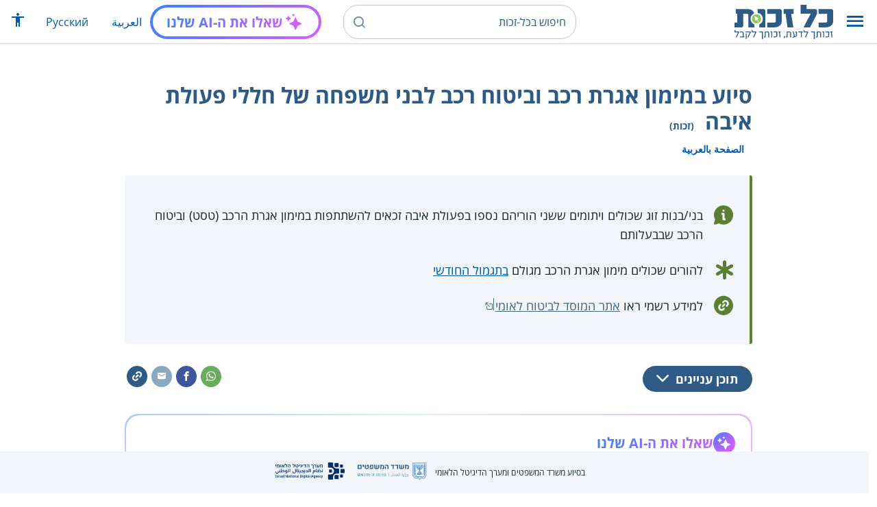

--- FILE ---
content_type: text/html; charset=UTF-8
request_url: https://www.kolzchut.org.il/he/%D7%A1%D7%99%D7%95%D7%A2_%D7%91%D7%9E%D7%99%D7%9E%D7%95%D7%9F_%D7%90%D7%92%D7%A8%D7%AA_%D7%A8%D7%9B%D7%91_%D7%95%D7%91%D7%99%D7%98%D7%95%D7%97_%D7%A8%D7%9B%D7%91_%D7%9C%D7%91%D7%A0%D7%99_%D7%96%D7%95%D7%92_%D7%A9%D7%9C_%D7%97%D7%9C%D7%9C%D7%99_%D7%A4%D7%A2%D7%95%D7%9C%D7%AA_%D7%90%D7%99%D7%91%D7%94
body_size: 13274
content:
<!DOCTYPE html>
<html class="client-nojs" lang="he" dir="rtl">
<head>
<meta charset="UTF-8"/>
<title>סיוע במימון אגרת רכב וביטוח רכב לבני משפחה של חללי פעולת איבה (זכות) – כל-זכות</title>
<script>document.documentElement.className="client-js";RLCONF={"wgBreakFrames":!0,"wgSeparatorTransformTable":["",""],"wgDigitTransformTable":["",""],"wgDefaultDateFormat":"dmy","wgMonthNames":["","ינואר","פברואר","מרץ","אפריל","מאי","יוני","יולי","אוגוסט","ספטמבר","אוקטובר","נובמבר","דצמבר"],"wgRequestId":"ce9483f34e8dc9ffe04269c6","wgCSPNonce":!1,"wgCanonicalNamespace":"","wgCanonicalSpecialPageName":!1,"wgNamespaceNumber":0,"wgPageName":"סיוע_במימון_אגרת_רכב_וביטוח_רכב_לבני_משפחה_של_חללי_פעולת_איבה","wgTitle":"סיוע במימון אגרת רכב וביטוח רכב לבני משפחה של חללי פעולת איבה","wgCurRevisionId":598526,"wgRevisionId":598526,"wgArticleId":9513,"wgIsArticle":!0,"wgIsRedirect":!1,"wgAction":"view","wgUserName":null,"wgUserGroups":["*"],"wgCategories":["הערות עריכה","ינואר","מנוע הזכויות","זכויות",
"נפגעי פעולות איבה","ביטוח לאומי","שאירים","משפחה","נהיגה ותעבורה","מצב חירום"],"wgPageContentLanguage":"he","wgPageContentModel":"wikitext","wgRelevantPageName":"סיוע_במימון_אגרת_רכב_וביטוח_רכב_לבני_משפחה_של_חללי_פעולת_איבה","wgRelevantArticleId":9513,"wgIsProbablyEditable":!1,"wgRelevantPageIsProbablyEditable":!1,"wgRestrictionEdit":[],"wgRestrictionMove":[],"wgRedirectedFrom":"סיוע_במימון_אגרת_רכב_וביטוח_רכב_לבני_זוג_של_חללי_פעולת_איבה","egMapsScriptPath":"/w/he/extensions/Maps/","egMapsDebugJS":!1,"egMapsAvailableServices":["leaflet","googlemaps3"],"egMapsLeafletLayersApiKeys":{"MapBox":"","MapQuestOpen":"","Thunderforest":"","GeoportailFrance":""},"wgWrCanonicalTitle":"סיוע במימון אגרת רכב וביטוח רכב לבני משפחה של חללי פעולת איבה","wgIsMobile":!1,
"wgMobileDetectDeviceType":"desktop","wgPopupsReferencePreviews":!1,"wgPopupsConflictsWithNavPopupGadget":!1,"wgLanguageLinks":{"ar":{"title":"مصروفات سيارة لأبناء عائلة قتيل جراء عملية عدائية","url":"https://www.kolzchut.org.il/ar/%D9%85%D8%B5%D8%B1%D9%88%D9%81%D8%A7%D8%AA_%D8%B3%D9%8A%D8%A7%D8%B1%D8%A9_%D9%84%D8%A3%D8%A8%D9%86%D8%A7%D8%A1_%D8%B9%D8%A7%D8%A6%D9%84%D8%A9_%D9%82%D8%AA%D9%8A%D9%84_%D8%AC%D8%B1%D8%A7%D8%A1_%D8%B9%D9%85%D9%84%D9%8A%D8%A9_%D8%B9%D8%AF%D8%A7%D8%A6%D9%8A%D8%A9"}},"wgVisibleCategories":["זכויות","נפגעי_פעולות_איבה","ביטוח_לאומי","שאירים","משפחה","נהיגה_ותעבורה","מצב_חירום"],"wgCargoDefaultQueryLimit":100,"wgCargoMapClusteringMinimum":80,"wgCargoMonthNames":["ינואר","פברואר","מרץ","אפריל","מאי","יוני","יולי","אוגוסט","ספטמבר","אוקטובר","נובמבר","דצמבר"],"wgCargoMonthNamesShort":["ינו'",
"פבר'","מרץ","אפר'","מאי","יוני","יולי","אוג'","ספט'","אוק'","נוב'","דצמ'"],"wgCargoWeekDays":["ראשון","שני","שלישי","רביעי","חמישי","שישי","שבת"],"wgCargoWeekDaysShort":["א'","ב'","ג'","ד'","ה'","ו'","ש'"],"wgPageFormsTargetName":null,"wgPageFormsAutocompleteValues":[],"wgPageFormsAutocompleteOnAllChars":!0,"wgPageFormsFieldProperties":[],"wgPageFormsCargoFields":[],"wgPageFormsDependentFields":[],"wgPageFormsCalendarValues":[],"wgPageFormsCalendarParams":[],"wgPageFormsCalendarHTML":null,"wgPageFormsGridValues":[],"wgPageFormsGridParams":[],"wgPageFormsContLangYes":null,"wgPageFormsContLangNo":null,"wgPageFormsContLangMonths":[],"wgPageFormsHeightForMinimizingInstances":800,"wgPageFormsShowOnSelect":[],"wgPageFormsScriptPath":"/w/he/extensions/PageForms","edgValues":null,"wgPageFormsEDSettings":null,"wgAmericanDates":!1,"wgArticleType":"right","wgArticleContentArea":"נפגעי פעולות איבה",
"wgInternalRedirectTargetUrl":"/he/%D7%A1%D7%99%D7%95%D7%A2_%D7%91%D7%9E%D7%99%D7%9E%D7%95%D7%9F_%D7%90%D7%92%D7%A8%D7%AA_%D7%A8%D7%9B%D7%91_%D7%95%D7%91%D7%99%D7%98%D7%95%D7%97_%D7%A8%D7%9B%D7%91_%D7%9C%D7%91%D7%A0%D7%99_%D7%9E%D7%A9%D7%A4%D7%97%D7%94_%D7%A9%D7%9C_%D7%97%D7%9C%D7%9C%D7%99_%D7%A4%D7%A2%D7%95%D7%9C%D7%AA_%D7%90%D7%99%D7%91%D7%94"};RLSTATE={"site.styles":"ready","noscript":"ready","user.styles":"ready","user":"ready","user.options":"loading","ext.kzHelp.styles":"ready","skins.cassandra.logo":"ready","skins.cassandra.styles":"ready","skins.cassandra.fontawesome":"ready","skins.cassandra.openSans":"ready"};RLPAGEMODULES=["mediawiki.action.view.redirect","ext.smw.tooltips","smw.entityexaminer","site","mediawiki.page.startup","mediawiki.page.ready","skins.cassandra.js","bootstrap.dropdown","ext.discovery","ext.gadget.CityRightsWelcome","ext.gadget.previewTab","ext.accessibilityToolbar","ext.articleRanking","ext.popups","ext.wrGoogleSearch.general","ext.surveyGizmo",
"ext.googleTagManager.eventTracking","ext.KZChangeRequest.button","ext.KZChatbot.launcher"];</script>
<script>(RLQ=window.RLQ||[]).push(function(){mw.loader.implement("user.options@1hzgi",function($,jQuery,require,module){/*@nomin*/mw.user.tokens.set({"patrolToken":"+\\","watchToken":"+\\","csrfToken":"+\\"});mw.user.options.set({"variant":"he"});
});});</script>
<link rel="stylesheet" href="/w/he/load.php?lang=he&amp;modules=ext.kzHelp.styles%7Cskins.cassandra.fontawesome%2Clogo%2CopenSans%2Cstyles&amp;only=styles&amp;skin=cassandra"/>
<script async="" src="/w/he/load.php?lang=he&amp;modules=startup&amp;only=scripts&amp;raw=1&amp;skin=cassandra"></script>
<style>#mw-indicator-mw-helplink {display:none;}</style>
<meta name="generator" content="MediaWiki 1.35.14"/>
<meta name="viewport" content="width=device-width, initial-scale=1, shrink-to-fit=no"/>
<link rel="alternate" type="application/rdf+xml" title="סיוע במימון אגרת רכב וביטוח רכב לבני משפחה של חללי פעולת איבה" href="/w/he/index.php?title=%D7%9E%D7%99%D7%95%D7%97%D7%93:%D7%99%D7%99%D7%A6%D7%95%D7%A8_RDF/%D7%A1%D7%99%D7%95%D7%A2_%D7%91%D7%9E%D7%99%D7%9E%D7%95%D7%9F_%D7%90%D7%92%D7%A8%D7%AA_%D7%A8%D7%9B%D7%91_%D7%95%D7%91%D7%99%D7%98%D7%95%D7%97_%D7%A8%D7%9B%D7%91_%D7%9C%D7%91%D7%A0%D7%99_%D7%9E%D7%A9%D7%A4%D7%97%D7%94_%D7%A9%D7%9C_%D7%97%D7%9C%D7%9C%D7%99_%D7%A4%D7%A2%D7%95%D7%9C%D7%AA_%D7%90%D7%99%D7%91%D7%94&amp;xmlmime=rdf"/>
<link rel="alternate" hreflang="ar" href="https://www.kolzchut.org.il/ar/مصروفات_سيارة_لأبناء_عائلة_قتيل_جراء_عملية_عدائية"/>
<link rel="alternate" hreflang="he" href="https://www.kolzchut.org.il/he/סיוע_במימון_אגרת_רכב_וביטוח_רכב_לבני_משפחה_של_חללי_פעולת_איבה"/>
<link rel="apple-touch-icon" href="/apple-touch-icon.png"/>
<link rel="shortcut icon" href="/favicon.ico"/>
<link rel="search" type="application/opensearchdescription+xml" href="/w/he/opensearch_desc.php" title="כל-זכות (he)"/>
<link rel="EditURI" type="application/rsd+xml" href="https://www.kolzchut.org.il/w/he/api.php?action=rsd"/>
<link rel="license" href="/he/%D7%9B%D7%9C-%D7%96%D7%9B%D7%95%D7%AA:%D7%94%D7%91%D7%94%D7%A8%D7%94_%D7%9E%D7%A9%D7%A4%D7%98%D7%99%D7%AA"/>
<link rel="canonical" href="https://www.kolzchut.org.il/he/%D7%A1%D7%99%D7%95%D7%A2_%D7%91%D7%9E%D7%99%D7%9E%D7%95%D7%9F_%D7%90%D7%92%D7%A8%D7%AA_%D7%A8%D7%9B%D7%91_%D7%95%D7%91%D7%99%D7%98%D7%95%D7%97_%D7%A8%D7%9B%D7%91_%D7%9C%D7%91%D7%A0%D7%99_%D7%9E%D7%A9%D7%A4%D7%97%D7%94_%D7%A9%D7%9C_%D7%97%D7%9C%D7%9C%D7%99_%D7%A4%D7%A2%D7%95%D7%9C%D7%AA_%D7%90%D7%99%D7%91%D7%94"/>
<link rel="icon" href="/favicon.svg" sizes="any" type="image/svg+xml"/>
<link rel="icon" href="/favicon.ico" sizes="16x16 24x24 32x32 48x48" type="image/vnd.microsoft.icon"/>
	<meta property="og:type" content="article"/>

	<meta property="og:site_name" content="כל-זכות"/>

	<meta property="og:title" content="סיוע במימון אגרת רכב וביטוח רכב לבני משפחה של חללי פעולת איבה"/>

	<meta property="og:image" content="https://www.kolzchut.org.il/logos/logo3.1.he.2-lines-for-social-media.blue.200x200px.png"/>

	<meta property="og:url" content="https://www.kolzchut.org.il/he/%D7%A1%D7%99%D7%95%D7%A2_%D7%91%D7%9E%D7%99%D7%9E%D7%95%D7%9F_%D7%90%D7%92%D7%A8%D7%AA_%D7%A8%D7%9B%D7%91_%D7%95%D7%91%D7%99%D7%98%D7%95%D7%97_%D7%A8%D7%9B%D7%91_%D7%9C%D7%91%D7%A0%D7%99_%D7%9E%D7%A9%D7%A4%D7%97%D7%94_%D7%A9%D7%9C_%D7%97%D7%9C%D7%9C%D7%99_%D7%A4%D7%A2%D7%95%D7%9C%D7%AA_%D7%90%D7%99%D7%91%D7%94"/>

	<meta property="fb:app_id" content="267708903325317"/>

<script>window.dataLayer = window.dataLayer || [];window.dataLayer.push( {"articleContentArea":"\u05e0\u05e4\u05d2\u05e2\u05d9 \u05e4\u05e2\u05d5\u05dc\u05d5\u05ea \u05d0\u05d9\u05d1\u05d4","articleType":"right","articleTypeInHebrewPlural":"\u05d6\u05db\u05d5\u05d9\u05d5\u05ea"} );</script><!-- Google Tag Manager - ID GTM-5RW23CL -->
<script>(function(w,d,s,l,i){w[l]=w[l]||[];w[l].push({'gtm.start':
new Date().getTime(),event:'gtm.js'});var f=d.getElementsByTagName(s)[0],
j=d.createElement(s),dl=l!='dataLayer'?'&l='+l:'';j.async=true;j.src=
'https://www.googletagmanager.com/gtm.js?id='+i+dl;f.parentNode.insertBefore(j,f);
})(window,document,'script','dataLayer','GTM-5RW23CL');</script>
<!-- End Google Tag Manager (GTM-5RW23CL) -->
<!-- Google Tag Manager - ID GTM-PQXKP2S -->
<script>(function(w,d,s,l,i){w[l]=w[l]||[];w[l].push({'gtm.start':
new Date().getTime(),event:'gtm.js'});var f=d.getElementsByTagName(s)[0],
j=d.createElement(s),dl=l!='dataLayer'?'&l='+l:'';j.async=true;j.src=
'https://www.googletagmanager.com/gtm.js?id='+i+dl;f.parentNode.insertBefore(j,f);
})(window,document,'script','dataLayer','GTM-PQXKP2S');</script>
<!-- End Google Tag Manager (GTM-PQXKP2S) -->

<!--[if lt IE 9]><script src="/w/he/resources/lib/html5shiv/html5shiv.js"></script><![endif]-->
</head>
<body class="mediawiki rtl sitedir-rtl mw-hide-empty-elt ns-0 ns-subject page-סיוע_במימון_אגרת_רכב_וביטוח_רכב_לבני_משפחה_של_חללי_פעולת_איבה rootpage-סיוע_במימון_אגרת_רכב_וביטוח_רכב_לבני_משפחה_של_חללי_פעולת_איבה skin-cassandra action-view user-logged-out site-lang-he article-type-right">		<header class="navbar">
			<div class="header-content">
				<div class="nav-control-buttons hidden-print">
										<a href="#" aria-controls="site-navigation" role="button" class="show-menu"
					   title="תפריט" aria-label="תפריט">
						<i class="kzi kzi-menu"></i>
					</a>
										<a  href="#" aria-controls="site-navigation" role="button" class="hide-menu"
						title="סגירה" aria-label="סגירה">
						<i class="kzi kzi-clear"></i>
					</a>
				</div>
				<a id="p-logo" class="mw-wiki-logo"
				   href="/he/%D7%A2%D7%9E%D7%95%D7%93_%D7%A8%D7%90%D7%A9%D7%99"
					 title="לדף הבית של כל-זכות [z]" accesskey="z" aria-label="לדף הבית של כל-זכות"
				></a>
				<div class="navbar-widgets hidden-print">
					<div class="search-block desktop">
						<form class="form-search" role="search" action="/w/he/index.php"><input title="‏חיפוש בכל-זכות‏ [f]" placeholder="‏חיפוש בכל-זכות‏" class="mw-searchInput" required="" type="search" accesskey="f" name="search"/><a class="kzi kzi-search" title="חיפוש" role="button" aria-label="חיפוש"></a><input type="hidden" value="מיוחד:חיפוש" name="title"/></form>					</div>
					<div class="search-block mobile">
						<form class="form-search" role="search" action="/w/he/index.php"><input title="‏חיפוש בכל-זכות‏ [f]" placeholder="חיפוש" class="mw-searchInput" required="" type="search" accesskey="f" name="search"/><a class="kzi kzi-search" title="חיפוש" role="button" aria-label="חיפוש"></a><input type="hidden" value="מיוחד:חיפוש" name="title"/></form>					</div>
					<div id="chat-button"></div>
					<div class="sister-sites">
						<ul class="list-inline"><li class="sistersite-link sistersite-ar"><a href="/ar/" lang="ar" class="sistersite-link sistersite-ar">العربية</a></li><li class="sistersite-link sistersite-ru"><a href="/ru/" lang="ru" class="sistersite-link sistersite-ru">Русский</a></li></ul>
					</div>
										<div class="accessibility dropdown">
						<a href="#" class="dropdown-toggle" data-toggle="dropdown"
						   aria-haspopup="true" aria-expanded="false"
						   aria-label="הצגת תפריט נגישות"
						   title="הצגת תפריט נגישות"
						>
							<i aria-hidden="true" class="kzi kzi-accessibility"></i>
						</a>
						<!-- dropdown-menu-right prevents the menu from passing the edge -->
						<div class="dropdown-menu dropdown-menu-right">
							<div class="accessibility-menu">
<div id="real-accessability-body" class="panel panel-default">
	<div class="panel-heading">
		<button type="button" class="close" data-dismiss="modal" aria-label="סגירה" title="סגירה">&times;</button>
		<h2 class="panel-title">תפריט נגישות</h2>
	</div>
	<div class="real-accessability-actions list-group">
		<button type="button" class="list-group-item" id="real-accessability-biggerFont" data-action="bigger_font">
			<span class="fa fa-fw fa-plus" aria-hidden="true"></span>
			<span>הגדלת טקסט</span>
		</button>
		<button type="button" class="list-group-item disabled" id="real-accessability-smallerFont" data-action="smaller_font">
			<span class="fa fa-fw fa-minus" aria-hidden="true"></span>
			<span>הקטנת טקסט</span>
		</button>
		<button type="button" class="list-group-item real-accessability-effect" id="real-accessability-high-contrast" data-action="high_contrast_filter" data-filter="contrast">
			<span class="fa fa-fw fa-sun-o" aria-hidden="true"></span>
			<span>ניגודיות צבעים גבוהה</span>
		</button>
		<button type="button" class="list-group-item real-accessability-effect" id="real-accessability-invert" data-action="invert_filter" data-filter="invert">
			<span class="fa fa-fw fa-adjust" aria-hidden="true"></span>
			<span>היפוך צבעים</span>
		</button>
		<button type="button" class="list-group-item real-accessability-effect" id="real-accessability-grayscale" data-action="grayscale_filter" data-filter="greyscale">
			<span class="fa fa-fw fa-tint" aria-hidden="true"></span>
			<span>גווני אפור</span>
		</button>
		<button type="button" class="list-group-item" id="real-accessability-linkHighlight" data-action="link_highlight">
			<span class="fa fa-fw fa-underline" aria-hidden="true"></span>
			<span>הדגשת קישורים</span>
		</button>
		<button type="button" class="list-group-item" id="real-accessability-reset" data-action="reset">
			<span class="fa fa-fw fa-undo" aria-hidden="true"></span>
			<span>איפוס ההגדרות</span>
		</button>
	</div>
		<div class="panel-footer" id="real-accessability-statement"><a href="/he/%D7%9B%D7%9C-%D7%96%D7%9B%D7%95%D7%AA:%D7%A0%D7%92%D7%99%D7%A9%D7%95%D7%AA">הצהרת נגישות</a></div>
</div>
</div>
						</div>
					</div>
														</div>
				<nav class="site-navigation hidden-print">
					<ul><li class="kz-nav-home"><a href="/he/%D7%A2%D7%9E%D7%95%D7%93_%D7%A8%D7%90%D7%A9%D7%99">דף הבית</a></li><li class="kz-nav-guides"><a href="/he/%D7%9E%D7%93%D7%A8%D7%99%D7%9B%D7%99%D7%9D_%D7%95%D7%96%D7%9B%D7%95%D7%AA%D7%95%D7%A0%D7%99%D7%9D">מדריכים וזכותונים</a></li><li class="kz-nav-updates"><a href="/he/%D7%9B%D7%9C-%D7%96%D7%9B%D7%95%D7%AA:%D7%A2%D7%93%D7%9B%D7%95%D7%A0%D7%99%D7%9D_%D7%90%D7%97%D7%A8%D7%95%D7%A0%D7%99%D7%9D">עדכונים אחרונים</a></li><li class="kz-nav-blog"><a href="http://blog.kolzchut.org.il">בלוג</a></li><li class="kz-nav-about"><a href="/he/%D7%9B%D7%9C-%D7%96%D7%9B%D7%95%D7%AA:%D7%90%D7%95%D7%93%D7%95%D7%AA_%D7%94%D7%9E%D7%99%D7%96%D7%9D">אודותינו</a></li><li class="kz-nav-help"><a href="/he/%D7%A2%D7%96%D7%A8%D7%94:%D7%9E%D7%93%D7%A8%D7%99%D7%9A_%D7%9C%D7%9E%D7%A9%D7%AA%D7%9E%D7%A9">עזרה</a></li><li class="kz-nav-login"><a href="/w/he/index.php?title=%D7%9E%D7%99%D7%95%D7%97%D7%93:%D7%9B%D7%A0%D7%99%D7%A1%D7%AA_%D7%9E%D7%A9%D7%AA%D7%9E%D7%A9&amp;returnto=%D7%A1%D7%99%D7%95%D7%A2+%D7%91%D7%9E%D7%99%D7%9E%D7%95%D7%9F+%D7%90%D7%92%D7%A8%D7%AA+%D7%A8%D7%9B%D7%91+%D7%95%D7%91%D7%99%D7%98%D7%95%D7%97+%D7%A8%D7%9B%D7%91+%D7%9C%D7%91%D7%A0%D7%99+%D7%9E%D7%A9%D7%A4%D7%97%D7%94+%D7%A9%D7%9C+%D7%97%D7%9C%D7%9C%D7%99+%D7%A4%D7%A2%D7%95%D7%9C%D7%AA+%D7%90%D7%99%D7%91%D7%94" class="user-login">כניסה לצוות האתר</a></li><li class="sistersite-link sistersite-ar"><a href="/ar/" lang="ar" class="sistersite-link sistersite-ar">العربية</a></li><li class="sistersite-link sistersite-ru"><a href="/ru/" lang="ru" class="sistersite-link sistersite-ru">Русский</a></li></ul>				</nav>
			</div>
		</header>
		<main id="content" class="mw-body">
			<header class="page-header">
				<div class="wrapper wrapper-sm">
								<div class="mw-indicators mw-body-content">
<div id="mw-indicator-smw-entity-examiner" class="mw-indicator"><div class="smw-entity-examiner smw-indicator-vertical-bar-loader" data-subject="סיוע_במימון_אגרת_רכב_וביטוח_רכב_לבני_משפחה_של_חללי_פעולת_איבה#0##" data-dir="rtl" data-uselang="" title="הרצת הבוחן ברקע"></div></div>
</div>
				<div class="page-title">
					<h1 id="firstHeading" class="firstHeading"
						lang="he">סיוע במימון אגרת רכב וביטוח רכב לבני משפחה של חללי פעולת איבה<span class="article-type"> (זכות)</span></h1>
				</div>

									<div class="title-options">
					<div class="trinity-tts-icon-player-button-wrapper tts-toggle" title="הקשיבו לדף זה באמצעות הקראה קולית">
	<script>
		const scriptEl = document.createElement('script');
		scriptEl.setAttribute('fetchpriority', 'high');
		scriptEl.setAttribute('charset', 'UTF-8');
		const scriptURL = new URL('https://trinitymedia.ai/player/trinity/2900016389/?playerType=icon-expandable');
		scriptURL.searchParams.set('pageURL', window.location.href);
		scriptEl.src = scriptURL.toString();
		document.currentScript.parentNode.insertBefore(scriptEl, document.currentScript);
	</script>
</div><div class="title-language-links"><ul class="list-unstyled list-inline"><li class="interlanguage-link interwiki-ar"><a href="https://www.kolzchut.org.il/ar/%D9%85%D8%B5%D8%B1%D9%88%D9%81%D8%A7%D8%AA_%D8%B3%D9%8A%D8%A7%D8%B1%D8%A9_%D9%84%D8%A3%D8%A8%D9%86%D8%A7%D8%A1_%D8%B9%D8%A7%D8%A6%D9%84%D8%A9_%D9%82%D8%AA%D9%8A%D9%84_%D8%AC%D8%B1%D8%A7%D8%A1_%D8%B9%D9%85%D9%84%D9%8A%D8%A9_%D8%B9%D8%AF%D8%A7%D8%A6%D9%8A%D8%A9" title="مصروفات سيارة لأبناء عائلة قتيل جراء عملية عدائية – ערבית" lang="ar" class="interlanguage-link interwiki-ar">الصفحة بالعربية</a></li></ul></div>					</div>
				
									<div id="contentSub">
						<span class="mw-redirectedfrom">(הופנה מהדף <a href="/w/he/index.php?title=%D7%A1%D7%99%D7%95%D7%A2_%D7%91%D7%9E%D7%99%D7%9E%D7%95%D7%9F_%D7%90%D7%92%D7%A8%D7%AA_%D7%A8%D7%9B%D7%91_%D7%95%D7%91%D7%99%D7%98%D7%95%D7%97_%D7%A8%D7%9B%D7%91_%D7%9C%D7%91%D7%A0%D7%99_%D7%96%D7%95%D7%92_%D7%A9%D7%9C_%D7%97%D7%9C%D7%9C%D7%99_%D7%A4%D7%A2%D7%95%D7%9C%D7%AA_%D7%90%D7%99%D7%91%D7%94&amp;redirect=no" class="mw-redirect" title="סיוע במימון אגרת רכב וביטוח רכב לבני זוג של חללי פעולת איבה">סיוע במימון אגרת רכב וביטוח רכב לבני זוג של חללי פעולת איבה</a>)</span>					</div>
																	<div class="trinity-tts-placeholder-icon-player">
					<!-- player will be rendered here -->
				</div>
			</div>
			</header>
						<article id="bodyContent" class="wrapper wrapper-sm" role="main">
				<div id="mw-content-text" lang="he" dir="rtl" class="mw-content-rtl"><div class="mw-parser-output"><div class="article-intro clearfix">
<div class="article-summary intro-box-wrapper"><div class="intro-box"><div class="header"></div><div class="intro-box-content">
<div class="emphasis-list">
<div class="emphasis-item emphasis-type-info">
<div class="emphasis-item-icon rs_skip" title="מידע כללי"></div> 
<div class="emphasis-item-text">בני/בנות זוג שכולים ויתומים ששני הוריהם נספו בפעולת איבה זכאים להשתתפות במימון אגרת הרכב (טסט) וביטוח הרכב שבבעלותם</div>
</div>
<div class="emphasis-item emphasis-type-exclamation">
<div class="emphasis-item-icon rs_skip" title="חשוב לדעת"></div> 
<div class="emphasis-item-text">להורים שכולים מימון אגרת הרכב מגולם <a href="/he/%D7%AA%D7%92%D7%9E%D7%95%D7%9C_%D7%9C%D7%9E%D7%A9%D7%A4%D7%97%D7%95%D7%AA_%D7%94%D7%A0%D7%A1%D7%A4%D7%99%D7%9D_%D7%91%D7%A4%D7%A2%D7%95%D7%9C%D7%95%D7%AA_%D7%90%D7%99%D7%91%D7%94" title="תגמול למשפחות הנספים בפעולות איבה">בתגמול החודשי</a></div>
</div>
<div class="emphasis-item emphasis-type-government">
<div class="emphasis-item-icon rs_skip" title="הפניה לאתר ממשל רלבנטי לנושא שיכול לספק את מירב המידע"></div> 
<div class="emphasis-item-text">למידע רשמי ראו <a target="_blank" rel="noopener" class="external text" href="https://www.btl.gov.il/benefits/Victims_of_Hostilities/תגמולים%20למשפחות%20הנספים%20בפעולות%20איבה/מענקים%20והטבות/Pages/NayadutVerechev.aspx">אתר המוסד לביטוח לאומי</a></div>
</div>
</div>
</div></div></div>
</div><div class="toc-box noprint rs_skip"><div class="share-links"><a href="https://api.whatsapp.com/send?text=https%3A%2F%2Fwww.kolzchut.org.il%2Fhe%2F%D7%A1%D7%99%D7%95%D7%A2_%D7%91%D7%9E%D7%99%D7%9E%D7%95%D7%9F_%D7%90%D7%92%D7%A8%D7%AA_%D7%A8%D7%9B%D7%91_%D7%95%D7%91%D7%99%D7%98%D7%95%D7%97_%D7%A8%D7%9B%D7%91_%D7%9C%D7%91%D7%A0%D7%99_%D7%9E%D7%A9%D7%A4%D7%97%D7%94_%D7%A9%D7%9C_%D7%97%D7%9C%D7%9C%D7%99_%D7%A4%D7%A2%D7%95%D7%9C%D7%AA_%D7%90%D7%99%D7%91%D7%94" class="whatsapp" data-service="whatsapp" role="button" aria-label="שתפו בווטסאפ" title="שתפו בווטסאפ"><i aria-hidden="true" class="kzi kzi-whatsapp"></i></a><a href="https://www.facebook.com/sharer/sharer.php?u=https%3A%2F%2Fwww.kolzchut.org.il%2Fhe%2F%D7%A1%D7%99%D7%95%D7%A2_%D7%91%D7%9E%D7%99%D7%9E%D7%95%D7%9F_%D7%90%D7%92%D7%A8%D7%AA_%D7%A8%D7%9B%D7%91_%D7%95%D7%91%D7%99%D7%98%D7%95%D7%97_%D7%A8%D7%9B%D7%91_%D7%9C%D7%91%D7%A0%D7%99_%D7%9E%D7%A9%D7%A4%D7%97%D7%94_%D7%A9%D7%9C_%D7%97%D7%9C%D7%9C%D7%99_%D7%A4%D7%A2%D7%95%D7%9C%D7%AA_%D7%90%D7%99%D7%91%D7%94" class="facebook" data-service="facebook" role="button" aria-label="שתפו בפייסבוק" title="שתפו בפייסבוק"><i aria-hidden="true" class="kzi kzi-facebook"></i></a><a href="mailto:?subject=%D7%A1%D7%99%D7%95%D7%A2%20%D7%91%D7%9E%D7%99%D7%9E%D7%95%D7%9F%20%D7%90%D7%92%D7%A8%D7%AA%20%D7%A8%D7%9B%D7%91%20%D7%95%D7%91%D7%99%D7%98%D7%95%D7%97%20%D7%A8%D7%9B%D7%91%20%D7%9C%D7%91%D7%A0%D7%99%20%D7%9E%D7%A9%D7%A4%D7%97%D7%94%20%D7%A9%D7%9C%20%D7%97%D7%9C%D7%9C%D7%99%20%D7%A4%D7%A2%D7%95%D7%9C%D7%AA%20%D7%90%D7%99%D7%91%D7%94&amp;body=https%3A%2F%2Fwww.kolzchut.org.il%2Fhe%2F%D7%A1%D7%99%D7%95%D7%A2_%D7%91%D7%9E%D7%99%D7%9E%D7%95%D7%9F_%D7%90%D7%92%D7%A8%D7%AA_%D7%A8%D7%9B%D7%91_%D7%95%D7%91%D7%99%D7%98%D7%95%D7%97_%D7%A8%D7%9B%D7%91_%D7%9C%D7%91%D7%A0%D7%99_%D7%9E%D7%A9%D7%A4%D7%97%D7%94_%D7%A9%D7%9C_%D7%97%D7%9C%D7%9C%D7%99_%D7%A4%D7%A2%D7%95%D7%9C%D7%AA_%D7%90%D7%99%D7%91%D7%94" class="email" data-service="email" role="button" aria-label="שתפו בדוא&quot;ל" title="שתפו בדוא&quot;ל"><i aria-hidden="true" class="kzi kzi-email"></i></a><a class="link" data-service="link" role="button" aria-label="שתפו קישור" title="שתפו קישור" data-clipboard-text="https://www.kolzchut.org.il/he/סיוע_במימון_אגרת_רכב_וביטוח_רכב_לבני_משפחה_של_חללי_פעולת_איבה"><i aria-hidden="true" class="kzi kzi-link"></i></a></div>
<div class="toc-title"><a class="toggle btn btn-blue" aria-expanded="false" aria-controls=""><span class="btn-text">תוכן עניינים</span><i class="kzi kzi-chevron-down" aria-hidden="true"></i></a></div></div><div id="chat-section"></div>
<div class="kolsherut-links-section green-border-box-with-icon pagequality-ignore">
	<div class="icon-wrapper"><i aria-hidden="true" class="kzi kzi-article-tip"></i></div>
	<div class="body">
		<div class="header">ניתן למצוא שירותי סיוע ותמיכה שעשויים להיות רלוונטיים עבורך באתר 'כל שירות':</div>
<p>		<a class="kolsherut-link" href="https://www.kolsherut.org.il/s/משפחות_שכולות?q=%D7%9E%D7%A9%D7%A4%D7%97%D7%95%D7%AA_%D7%A9%D7%9B%D7%95%D7%9C%D7%95%D7%AA&amp;utm_source=www.kolzchut.org.il%2Fhe%2F&amp;utm_medium=website&amp;utm_campaign=33.273" target="_blank">שירותים עבור משפחות שכולות</a>
</p>
	</div>
</div>
<h2><span id="בקצרה"></span><span class="mw-headline" id=".D7.91.D7.A7.D7.A6.D7.A8.D7.94">בקצרה</span></h2>
 <div class="wr-note wr-please-note green-border-box-with-icon clearfix"><div class="wr-note-icon icon-wrapper"><i aria-hidden="true" class="kzi kzi-article-notice"></i></div><div class="wr-note-body"><div class="header wr-note-type-text pagequality-ignore"><span class="header-icon"><i aria-hidden="true" class="kzi kzi-article-notice"></i></span><span class="header-text"><span class="text-nowrap">שימו לב</span></span></div><div class="text-title">עדכונים לתקופת מלחמת <a href="/he/%D7%9E%D7%9C%D7%97%D7%9E%D7%AA_%D7%97%D7%A8%D7%91%D7%95%D7%AA_%D7%91%D7%A8%D7%96%D7%9C_%D7%95%D7%94%D7%9E%D7%9C%D7%97%D7%9E%D7%94_%D7%9E%D7%95%D7%9C_%D7%90%D7%99%D7%A8%D7%90%D7%9F_-_%D7%96%D7%9B%D7%95%D7%99%D7%95%D7%AA_%D7%91%D7%9E%D7%A6%D7%91_%D7%97%D7%99%D7%A8%D7%95%D7%9D" class="mw-redirect" title="מלחמת חרבות ברזל והמלחמה מול איראן - זכויות במצב חירום">חרבות ברזל</a></div><div class="text-body">
<ul><li>נפגעי חרדה/הפרעת דחק וחטופים שחזרו מהשבי זכאים למימון טיפולים משלימים לפני שעברו ועדה רפואית. למידע נוסף ראו <a target="_blank" rel="noopener" class="external text" href="https://www.btl.gov.il/טפסים%20ואישורים/Documents/t378.pdf">אתר הביטוח הלאומי</a>.</li>
<li>בתקופה זו נפגעי איבה יכולים להגיש "בקשה לקבלת תגמול טיפול רפואי (תט"ר)" או "בקשה לקביעת דרגת נכות ולתגמול נכות לנפגע איבה" באמצעות <a target="_blank" rel="noopener" class="external text" href="https://www.btl.gov.il/טפסים%20ואישורים/tfassim-mekuvanim/Pages/Fill571.aspx">טופס מקוון</a>.</li>
<li>הביטוח הלאומי מפעיל <a target="_blank" rel="noopener" class="external text" href="https://www.btl.gov.il/HaravotBarzel1/Pages/KavHeromHB.aspx">קו חירום</a> שנותן מענה מיידי וסיוע בזכויות לפצועים, למשפחות החטופים והנעדרים ולמשפחות שכולות <b>בטלפון <span class="phonenum phonenum-unlinked">02-6269999</span></b>.</li></ul></div></div></div>
<p>בני/בנות זוג שכולים ויתומים ששני הוריהם נספו בפעולת איבה זכאים להשתתפות שנתית במימון אגרת הרכב וביטוח הרכב שבבעלותם. 
</p>
<h2><span id="היקף_הסיוע"></span><span class="mw-headline" id=".D7.94.D7.99.D7.A7.D7.A3_.D7.94.D7.A1.D7.99.D7.95.D7.A2">היקף הסיוע</span></h2>
<ul><li>על תשלום אגרת הרכב יינתן החזר עד סכום של 1,756 ₪ (נכון לינואר 2024).</li>
<li>על תשלום ביטוח מקיף וביטוח חובה לרכב יינתן החזר עד סכום של 5,701 ₪ (נכון לדצמבר 2024).</li></ul>
<h2><span id="מי_זכאי?"></span><span class="mw-headline" id=".D7.9E.D7.99_.D7.96.D7.9B.D7.90.D7.99.3F">מי זכאי?</span></h2>
<ul><li>בני/בנות זוג שכולים (אלמנים, אלמנות ו<a href="/he/%D7%99%D7%93%D7%95%D7%A2%D7%99%D7%9D_%D7%91%D7%A6%D7%99%D7%91%D7%95%D7%A8" title="ידועים בציבור">ידועים בציבור</a>) של חללי פעולת איבה.</li>
<li>יתומים ששני הוריהם נהרגו בפעולת איבה (הזכאות לסיוע במימון מתחילה מגיל 18).</li></ul>
<div class="wr-note wr-please-note green-border-box-with-icon clearfix"><div class="wr-note-icon icon-wrapper"><i aria-hidden="true" class="kzi kzi-article-notice"></i></div><div class="wr-note-body"><div class="header wr-note-type-text pagequality-ignore"><span class="header-icon"><i aria-hidden="true" class="kzi kzi-article-notice"></i></span><span class="header-text"><span class="text-nowrap">שימו לב</span></span></div><div class="text-body">להורים שכולים התגמול החודשי כולל החזר קבוע בסך 487 ₪ (נכון ל-2025) עבור תרופות, אגרת רכב שנתית, דמי ניידות ומס קנייה.</div></div></div>
<h2><span id="תהליך_מימוש_הזכות"></span><span class="mw-headline" id=".D7.AA.D7.94.D7.9C.D7.99.D7.9A_.D7.9E.D7.99.D7.9E.D7.95.D7.A9_.D7.94.D7.96.D7.9B.D7.95.D7.AA">תהליך מימוש הזכות</span></h2>
<h3><span id="החזר_על_תשלום_אגרת_רכב_(טסט)"></span><span class="mw-headline" id=".D7.94.D7.97.D7.96.D7.A8_.D7.A2.D7.9C_.D7.AA.D7.A9.D7.9C.D7.95.D7.9D_.D7.90.D7.92.D7.A8.D7.AA_.D7.A8.D7.9B.D7.91_.28.D7.98.D7.A1.D7.98.29">החזר על תשלום אגרת רכב (טסט)</span></h3>
<ul><li>יש להציג מדי שנה צילום של תשלום אגרת הרכב (או את רישיון הרכב אחרי ששולמה האגרה) למחלקת נפגעי איבה ב<a target="_blank" rel="noopener" class="external text" href="https://www.btl.gov.il/snifim/Pages/default.aspx">סניף המטפל</a> (ניתן לשלוח באמצעות <a target="_blank" rel="noopener" class="external text" href="https://b2b.btl.gov.il/BTL.ILG.Payments/DocumentsInfo.aspx">האתר</a>).</li>
<li>ההחזר יינתן לפי סכום האגרה ששולם בפועל (ועד לסכום המירבי).</li></ul>
<h3><span id="החזר_על_תשלום_ביטוח_הרכב"></span><span class="mw-headline" id=".D7.94.D7.97.D7.96.D7.A8_.D7.A2.D7.9C_.D7.AA.D7.A9.D7.9C.D7.95.D7.9D_.D7.91.D7.99.D7.98.D7.95.D7.97_.D7.94.D7.A8.D7.9B.D7.91">החזר על תשלום ביטוח הרכב</span></h3>
<ul><li>כדי לקבל את ההחזר בפעם הראשונה יש להגיש למחלקת נפגעי איבה:
<ul><li>רישיון רכב תקף.</li>
<li>תעודת ביטוח חובה וביטוח מקיף, או קבלה על תשלום הביטוח על שם בני המשפחה השכולים.</li></ul></li>
<li>בפעמים הבאות ההחזר יינתן אחרי שיוצג צילום רישיון רכב תקף.</li>
<li>מי שקיבלו בשנה החולפת החזר על תשלום אגרת הרכב יקבלו אוטומטית את ההשתתפות בתשלום הביטוח.</li></ul>
<div class="article-see-also blue-box"><div class="header">ראו גם</div><ul class="list-plain list-with-arrows"><li class="see-also-item"><a href="/he/%D7%9E%D7%A9%D7%A4%D7%97%D7%95%D7%AA_%D7%A9%D7%9B%D7%95%D7%9C%D7%95%D7%AA_%D7%A9%D7%9C_%D7%97%D7%9C%D7%9C%D7%99_%D7%A4%D7%A2%D7%95%D7%9C%D7%95%D7%AA_%D7%90%D7%99%D7%91%D7%94" title="משפחות שכולות של חללי פעולות איבה">משפחות שכולות של חללי פעולות איבה</a></li><li class="see-also-item"><a href="/he/%D7%A1%D7%99%D7%95%D7%A2_%D7%91%D7%A8%D7%9B%D7%99%D7%A9%D7%AA_%D7%A8%D7%9B%D7%91_%D7%90%D7%99%D7%A9%D7%99_%D7%9C%D7%91%D7%A0%D7%99_%D7%9E%D7%A9%D7%A4%D7%97%D7%94_%D7%A9%D7%9C_%D7%97%D7%9C%D7%9C%D7%99_%D7%A4%D7%A2%D7%95%D7%9C%D7%AA_%D7%90%D7%99%D7%91%D7%94" title="סיוע ברכישת רכב אישי לבני משפחה של חללי פעולת איבה">סיוע ברכישת רכב</a></li><li class="see-also-item"><a href="/he/%D7%9C%D7%99%D7%9E%D7%95%D7%93%D7%99_%D7%A0%D7%94%D7%99%D7%92%D7%94_%D7%9C%D7%91%D7%A0%D7%99_%D7%9E%D7%A9%D7%A4%D7%97%D7%94_%D7%A9%D7%9C_%D7%97%D7%9C%D7%9C_%D7%A4%D7%A2%D7%95%D7%9C%D7%AA_%D7%90%D7%99%D7%91%D7%94" title="לימודי נהיגה לבני משפחה של חלל פעולת איבה">לימודי נהיגה</a></li><li class="see-also-item"><a href="/he/%D7%93%D7%9E%D7%99_%D7%A0%D7%99%D7%99%D7%93%D7%95%D7%AA_%D7%9C%D7%91%D7%A0%D7%99_%D7%9E%D7%A9%D7%A4%D7%97%D7%94_%D7%A9%D7%9C_%D7%97%D7%9C%D7%9C%D7%99_%D7%A4%D7%A2%D7%95%D7%9C%D7%AA_%D7%90%D7%99%D7%91%D7%94" title="דמי ניידות לבני משפחה של חללי פעולת איבה">דמי ניידות</a></li></ul></div>
<h2><span id="גורמים_מסייעים"></span><span class="mw-headline" id=".D7.92.D7.95.D7.A8.D7.9E.D7.99.D7.9D_.D7.9E.D7.A1.D7.99.D7.99.D7.A2.D7.99.D7.9D">גורמים מסייעים</span></h2>
<div id="helpme-section" class="help-wrapper-all pagequality-ignore">
<h3><span id="מוקדים_ממשלתיים"></span><span class="mw-headline" id=".D7.9E.D7.95.D7.A7.D7.93.D7.99.D7.9D_.D7.9E.D7.9E.D7.A9.D7.9C.D7.AA.D7.99.D7.99.D7.9D">מוקדים ממשלתיים</span></h3>
<div class="national-centers"><table class="kz-help-table plainlinks"><tbody><tr><th>שם</th><th>אתר</th><th>דוא&quot;ל</th><th><span class="hidden-xs">טלפון</span><span class="visible-xs">טל&#39;</span></th></tr><tr><td class="help-name"><a href="/he/%D7%94%D7%9E%D7%95%D7%A1%D7%93_%D7%9C%D7%91%D7%99%D7%98%D7%95%D7%97_%D7%9C%D7%90%D7%95%D7%9E%D7%99">ביטוח לאומי</a> </td><td class="help-site"><a href="https://www.btl.gov.il/snifim/Pages/מוקד%20טלפוני%20ארצי.aspx" target="_blank" aria-label="למעבר לאתר חיצוני" title="למעבר לאתר חיצוני"><span class="fa-stack" aria-hidden="true">                      <i class="fa fa-circle fa-stack-2x"></i>                      <i class="fa kzi kzi-link fa-inverse fa-stack-1x"></i>                    </span><span class="text visible-xs-inline">אתר</span></a></td><td class="help-mail"></td><td class="help-phone"><div class="help-phone-btn"><i class="kzi kzi-phone" aria-hidden="true"></i><a class="phonenum" href="tel:*6050">*6050</a></div></td></tr><tr><td class="help-name"><a href="/he/%D7%9E%D7%95%D7%A7%D7%93_%D7%9E%D7%A2%D7%A0%D7%94_%D7%9E%D7%9E%D7%A9%D7%9C%D7%AA%D7%99_%D7%9E%D7%A8%D7%9B%D7%96%D7%99">מענה ממשלתי מרכזי</a> </td><td class="help-site"><a href="https://www.gov.il/he/Departments/central-government-call-center" target="_blank" aria-label="למעבר לאתר חיצוני" title="למעבר לאתר חיצוני"><span class="fa-stack" aria-hidden="true">                      <i class="fa fa-circle fa-stack-2x"></i>                      <i class="fa kzi kzi-link fa-inverse fa-stack-1x"></i>                    </span><span class="text visible-xs-inline">אתר</span></a></td><td class="help-mail"><a href="mailto:moked1299@mail.gov.il" target="_blank" aria-label="לשליחת דוא&quot;ל" title="לשליחת דוא&quot;ל"><i class="kzi kzi-email" aria-hidden="true"></i><span class="text visible-xs-inline">דוא&quot;ל</span></a></td><td class="help-phone"><div class="help-phone-btn"><i class="kzi kzi-phone" aria-hidden="true"></i><a class="phonenum" href="tel:1299">1299</a></div></td></tr><tr><td class="help-name"><a href="/he/%D7%A9%D7%99%22%D7%9C_-_%D7%A9%D7%99%D7%A8%D7%95%D7%AA_%D7%99%D7%99%D7%A2%D7%95%D7%A5_%D7%9C%D7%90%D7%96%D7%A8%D7%97">שי&quot;ל</a> </td><td class="help-site"><a href="https://www.gov.il/he/pages/molsa-shill-guide" target="_blank" aria-label="למעבר לאתר חיצוני" title="למעבר לאתר חיצוני"><span class="fa-stack" aria-hidden="true">                      <i class="fa fa-circle fa-stack-2x"></i>                      <i class="fa kzi kzi-link fa-inverse fa-stack-1x"></i>                    </span><span class="text visible-xs-inline">אתר</span></a></td><td class="help-mail"></td><td class="help-phone"><div class="help-phone-btn"><i class="kzi kzi-phone" aria-hidden="true"></i><a class="phonenum" href="tel:118">118</a></div></td></tr></tbody></table></div></div>
<h3><span id="ארגוני_סיוע"></span><span class="mw-headline" id=".D7.90.D7.A8.D7.92.D7.95.D7.A0.D7.99_.D7.A1.D7.99.D7.95.D7.A2">ארגוני סיוע</span></h3>
<ul><li><a href="/he/%D7%A0%D7%A4%D7%92%D7%A2%D7%99_%D7%A4%D7%A2%D7%95%D7%9C%D7%95%D7%AA_%D7%90%D7%99%D7%91%D7%94/%D7%90%D7%A8%D7%92%D7%95%D7%A0%D7%99_%D7%A1%D7%99%D7%95%D7%A2" title="נפגעי פעולות איבה/ארגוני סיוע">לרשימת ארגונים המסייעים לנפגעי פעולות איבה ובני משפחותיהם</a></li></ul>
<h2><span id="מקורות_משפטיים_ורשמיים"></span><span class="mw-headline" id=".D7.9E.D7.A7.D7.95.D7.A8.D7.95.D7.AA_.D7.9E.D7.A9.D7.A4.D7.98.D7.99.D7.99.D7.9D_.D7.95.D7.A8.D7.A9.D7.9E.D7.99.D7.99.D7.9D">מקורות משפטיים ורשמיים</span></h2>
<h3><span id="חקיקה_ונהלים"></span><span class="mw-headline" id=".D7.97.D7.A7.D7.99.D7.A7.D7.94_.D7.95.D7.A0.D7.94.D7.9C.D7.99.D7.9D">חקיקה ונהלים</span></h3>
<ul><li><a target="_blank" rel="noreferrer noopener" class="external text" href="https://he.wikisource.org/wiki/חוק_התגמולים_לנפגעי_פעולות_איבה#סעיף_7">חוק התגמולים לנפגעי פעולות איבה</a> - סעיף 7</li>
<li><a target="_blank" rel="noreferrer noopener" class="external text" href="https://he.wikisource.org/wiki/חוק_משפחות_חיילים_שנספו_במערכה_(תגמולים_ושיקום)#סעיף_15ג">חוק משפחות חיילים שנספו במערכה (תגמולים ושיקום)</a> - סעיפים 15ג(ט), 15ד(יח)</li>
<li><a target="_blank" rel="noopener" class="external text" href="https://mishpahot-hantzaha.mod.gov.il/info/Instructions/DocLib/83.07.pdf">הוראת אגף משפחות והנצחה מס' 83.07</a> - השתתפות בתשלום ביטוח רכב והחזר אגרת רישיון רכב, או תשלום דמי ניידות – לאלמנות</li></ul>
<h3><span id="הרחבות_ופרסומים"></span><span class="mw-headline" id=".D7.94.D7.A8.D7.97.D7.91.D7.95.D7.AA_.D7.95.D7.A4.D7.A8.D7.A1.D7.95.D7.9E.D7.99.D7.9D">הרחבות ופרסומים</span></h3>
<ul><li><a target="_blank" rel="noopener" class="external text" href="https://mishpahot-hantzaha.mod.gov.il/Widowhood/Rechev/Pages/default.aspx">זכויות אלמנות בנושא רכב</a> באתר משרד הביטחון - אגף משפחות הנצחה ומורשת</li></ul>
<!-- 
NewPP limit report
Cached time: 20260120112711
Cache expiry: 86400
Dynamic content: false
Complications: []
[SMW] In‐text annotation parser time: 0 seconds
CPU time usage: 0.048 seconds
Real time usage: 0.068 seconds
Preprocessor visited node count: 561/1000000
Post‐expand include size: 23866/2097152 bytes
Template argument size: 8678/2097152 bytes
Highest expansion depth: 14/40
Expensive parser function count: 0/100
Unstrip recursion depth: 0/20
Unstrip post‐expand size: 6346/5000000 bytes
ExtLoops count: 0/100
-->
<!--
Transclusion expansion time report (%,ms,calls,template)
100.00%   47.078      1 -total
 23.63%   11.124      1 תבנית:מי_יעזור_לי
 14.68%    6.910      1 תבנית:תקציר
 13.65%    6.427      1 תבנית:מטא
 12.68%    5.968      1 תבנית:ראו_גם
 11.91%    5.608      1 תבנית:קו_חירום_ביטוח_לאומי_אוקטובר_2023
 10.71%    5.040      2 תבנית:שימו_לב
  9.35%    4.404      3 תבנית:הערה
  7.69%    3.619      1 תבנית:דגשים
  6.15%    2.895      1 תבנית:הטמעת_כותרת
-->

<!-- Saved in parser cache with key kz_nextgen_he:pcache:idhash:9513-0!canonical and timestamp 20260120112711 and revision id 598526
 -->
</div><!-- Google Tag Manager (noscript) - ID GTM-5RW23CL -->
<noscript><iframe src="https://www.googletagmanager.com/ns.html?id=GTM-5RW23CL"
height="0" width="0" style="display:none;visibility:hidden"></iframe></noscript>
<!-- End Google Tag Manager (noscript) -->
<!-- Google Tag Manager (noscript) - ID GTM-PQXKP2S -->
<noscript><iframe src="https://www.googletagmanager.com/ns.html?id=GTM-PQXKP2S"
height="0" width="0" style="display:none;visibility:hidden"></iframe></noscript>
<!-- End Google Tag Manager (noscript) -->
</div>			</article>
			<div class="article-bottom wrapper wrapper-sm">
								<div class="article-widgets hidden-print"><div class="ranking-section hidden-print noprint">
	<div class="header">האם העמוד סייע לכם?</div>
	<div class="content">
		<div class="buttons">
			<button class="btn btn-secondary ranking-btn yes" title="כן">כן</button>
			<button class="btn btn-secondary ranking-btn no" title="לא">לא</button>
		</div>
		<div class="voting-messages"></div>
	</div>
</div>
<div class="article-widget widget-changerequest"><div class="header">יש לכם הצעות לעדכון?</div><div class="content"><a class="btn btn-secondary ranking-btn changerequest-btn" href="#">הציעו שינוי</a></div></div><div class="article-widget widget-donation"><div class="header">עזרו לנו להמשיך לסייע לכם</div><div class="content"><a href="https://www.jgive.com/new/he/ils/external/charity-organizations/2263" class="btn" data-donation-type="jgive" target="_blank">תרומה</a><a href="https://www.igul.org.il/amutot/כל-זכות/" class="btn" data-donation-type="roundup" target="_blank">עיגול לטובה</a></div></div></div>						<div class="discovery-wrapper hidden-print">
							<div class="header">יכול לעניין אותך גם...</div>
							<div class="discovery"></div>
						</div>
										<section id="article-info">
						<div class="printfooter visible-print">
							אוחזר מתוך "<a dir="ltr" href="https://www.kolzchut.org.il/he/סיוע_במימון_אגרת_רכב_וביטוח_רכב_לבני_משפחה_של_חללי_פעולת_איבה">https://www.kolzchut.org.il/he/סיוע_במימון_אגרת_רכב_וביטוח_רכב_לבני_משפחה_של_חללי_פעולת_איבה</a>"						</div>
																			<div class="last-modified"> עודכן לאחרונה ב־15:20, 14 בספטמבר 2025. <a href="/w/he/index.php?title=%D7%A1%D7%99%D7%95%D7%A2_%D7%91%D7%9E%D7%99%D7%9E%D7%95%D7%9F_%D7%90%D7%92%D7%A8%D7%AA_%D7%A8%D7%9B%D7%91_%D7%95%D7%91%D7%99%D7%98%D7%95%D7%97_%D7%A8%D7%9B%D7%91_%D7%9C%D7%91%D7%A0%D7%99_%D7%9E%D7%A9%D7%A4%D7%97%D7%94_%D7%A9%D7%9C_%D7%97%D7%9C%D7%9C%D7%99_%D7%A4%D7%A2%D7%95%D7%9C%D7%AA_%D7%90%D7%99%D7%91%D7%94&amp;action=history" class="hidden-print">לחצו כאן להיסטוריית הדף.</a></div>
											</section>
							</div>
		</main>
		<footer class="footer hidden-print layout-footer">
	<div class="wrapper">
		<div class="footer-top footer-columns">
			<div id="footer-column-about" class="footer-column">
				<div class="footer-column-heading">מי אנחנו?</div>
				<div class="footer-column-body">
					<ul class="list-unstyled"><li class="cassandra-footer-about"><a href="/he/%D7%9B%D7%9C-%D7%96%D7%9B%D7%95%D7%AA:%D7%90%D7%95%D7%93%D7%95%D7%AA_%D7%94%D7%9E%D7%99%D7%96%D7%9D">אודות כל-זכות</a></li><li class="cassandra-footer-faq"><a href="/he/%D7%9B%D7%9C-%D7%96%D7%9B%D7%95%D7%AA:%D7%A9%D7%90%D7%9C%D7%95%D7%AA_%D7%95%D7%AA%D7%A9%D7%95%D7%91%D7%95%D7%AA">שאלות ותשובות</a></li><li class="cassandra-footer-accessibility"><a href="/he/%D7%9B%D7%9C-%D7%96%D7%9B%D7%95%D7%AA:%D7%A0%D7%92%D7%99%D7%A9%D7%95%D7%AA">נגישות</a></li><li class="cassandra-footer-policy"><a href="/he/%D7%9B%D7%9C-%D7%96%D7%9B%D7%95%D7%AA:%D7%9E%D7%93%D7%99%D7%A0%D7%99%D7%95%D7%AA">מדיניות הפרטיות והאתר</a></li><li class="cassandra-footer-updates"><a href="/he/%D7%9B%D7%9C-%D7%96%D7%9B%D7%95%D7%AA:%D7%A2%D7%93%D7%9B%D7%95%D7%A0%D7%99%D7%9D_%D7%90%D7%97%D7%A8%D7%95%D7%A0%D7%99%D7%9D">עדכונים אחרונים</a></li><li class="cassandra-footer-feedback"><a href="https://survey.alchemer.com/s3/8232901/footer">תנו לנו משוב!</a></li><li class="cassandra-footer-donation"><a href="/he/%D7%9B%D7%9C-%D7%96%D7%9B%D7%95%D7%AA:%D7%AA%D7%A8%D7%95%D7%9E%D7%94_%D7%9C%D7%9B%D7%9C-%D7%96%D7%9B%D7%95%D7%AA">לתרומה</a></li><li class="user-login"><a href="/w/he/index.php?title=%D7%9E%D7%99%D7%95%D7%97%D7%93:%D7%9B%D7%A0%D7%99%D7%A1%D7%AA_%D7%9E%D7%A9%D7%AA%D7%9E%D7%A9&amp;returnto=%D7%A1%D7%99%D7%95%D7%A2+%D7%91%D7%9E%D7%99%D7%9E%D7%95%D7%9F+%D7%90%D7%92%D7%A8%D7%AA+%D7%A8%D7%9B%D7%91+%D7%95%D7%91%D7%99%D7%98%D7%95%D7%97+%D7%A8%D7%9B%D7%91+%D7%9C%D7%91%D7%A0%D7%99+%D7%9E%D7%A9%D7%A4%D7%97%D7%94+%D7%A9%D7%9C+%D7%97%D7%9C%D7%9C%D7%99+%D7%A4%D7%A2%D7%95%D7%9C%D7%AA+%D7%90%D7%99%D7%91%D7%94">כניסה לצוות האתר</a></li></ul>
					
				</div>
			</div>
			<div id="footer-column-portals" class="footer-column">
				<div class="footer-column-heading">הנושאים הפופולריים</div>
				<div class="footer-column-body">
					<ul class="list-unstyled"><li><a href="/he/%D7%AA%D7%A2%D7%A1%D7%95%D7%A7%D7%94_%D7%95%D7%96%D7%9B%D7%95%D7%99%D7%95%D7%AA_%D7%A2%D7%95%D7%91%D7%93%D7%99%D7%9D" title="תעסוקה וזכויות עובדים">תעסוקה וזכויות עובדים</a></li><li>
<a href="/he/%D7%A4%D7%A0%D7%A1%D7%99%D7%94_%D7%95%D7%97%D7%99%D7%A1%D7%9B%D7%95%D7%9F_%D7%90%D7%A8%D7%95%D7%9A_%D7%98%D7%95%D7%95%D7%97" title="פנסיה וחיסכון ארוך טווח">פנסיה וחיסכון ארוך טווח</a></li><li>
<a href="/he/%D7%90%D7%A0%D7%A9%D7%99%D7%9D_%D7%A2%D7%9D_%D7%9E%D7%95%D7%92%D7%91%D7%9C%D7%95%D7%99%D7%95%D7%AA" title="אנשים עם מוגבלויות">אנשים עם מוגבלויות</a></li><li>
<a href="/he/%D7%96%D7%9B%D7%95%D7%99%D7%95%D7%AA_%D7%A0%D7%A9%D7%99%D7%9D" title="זכויות נשים">נשים</a></li><li>
<a href="/he/%D7%93%D7%99%D7%95%D7%A8_%D7%95%D7%A9%D7%99%D7%9B%D7%95%D7%9F" title="דיור ושיכון">דיור ושיכון</a></li><li>
<a href="/he/%D7%94%D7%9B%D7%A0%D7%A1%D7%94_%D7%A0%D7%9E%D7%95%D7%9B%D7%94_%D7%95%D7%A7%D7%A9%D7%99%D7%99%D7%9D_%D7%9B%D7%9C%D7%9B%D7%9C%D7%99%D7%99%D7%9D" title="הכנסה נמוכה וקשיים כלכליים">הכנסה נמוכה וקשיים כלכליים</a></li><li>
<a href="/he/%D7%91%D7%A8%D7%99%D7%90%D7%95%D7%AA_%D7%95%D7%9E%D7%97%D7%9C%D7%95%D7%AA" title="בריאות ומחלות">בריאות ומחלות</a></li><li>
<a href="/he/%D7%97%D7%99%D7%A0%D7%95%D7%9A" title="חינוך">חינוך</a></li><li>
<a href="/he/%D7%96%D7%99%D7%A7%D7%A0%D7%94_%D7%95%D7%94%D7%96%D7%93%D7%A7%D7%A0%D7%95%D7%AA" title="זיקנה והזדקנות">זיקנה והזדקנות</a></li><li class="cassandra-footer-portals-menu"><a href="/he/%D7%A2%D7%9E%D7%95%D7%93_%D7%A8%D7%90%D7%A9%D7%99">תפריט ראשי</a></li></ul>
					
				</div>
			</div>
			<div id="footer-column-licensing" class="footer-column">
				<div class="footer-column-heading">זכויות יוצרים</div>
				<div class="footer-column-body">
					<ul class="list-unstyled"><li>התוכן מוגש בכפוף ל-Creative Commons BY-NC-SA 2.5 IL.</li><li><a target="_blank" rel="noreferrer noopener" class="external text" href="https://www.design-studio.co.il">עיצוב מקורי: משה ליברמן</a><br /><a target="_blank" rel="noreferrer noopener" class="external text" href="https://oritkalev.com/עיצוב-ממשק-וחווית-משתמש-ui-ux/">עיצוב חדש: אורית כלב</a><br />הזכויות לעיצוב שמורות לכל זכות</li></ul>
					
				</div>
			</div>
			<div id="footer-column-communication" class="footer-column">
				<div class="footer-column-heading">שמרו על קשר</div>
				<div class="footer-column-body">
					<ul class="list-unstyled"><li class="cassandra-footer-blog"><a href="http://blog.kolzchut.org.il">בלוג</a></li><li class="cassandra-footer-contact"><a href="/he/%D7%9B%D7%9C-%D7%96%D7%9B%D7%95%D7%AA:%D7%A6%D7%A8%D7%95_%D7%A7%D7%A9%D7%A8">צרו קשר</a></li><li class="cassandra-footer-facebook"><a href="https://www.facebook.com/kolzchut">הצטרפו אלינו בפייסבוק</a></li></ul>
					<div class="newsletter-form">
	<div class="heading">הרשמה לידיעון כל-זכות</div>
	<form id="kz-newsletter" method="post" target="_blank" action="https://kolzchut.us6.list-manage.com/subscribe/post?u=2fa0d96799c87ec50bb4d8a6d&amp;amp;id=f1b888cca2">
		<fieldset>
			<label for="nl-email" class="sr-only">דוא&quot;ל</label>
			<input id="nl-email" name="EMAIL" type="email" placeholder="הכניסו כתובת דוא&quot;ל" required="">
			<button class="btn btn-green" type="submit" name="subscribe">הרשמה</button>
		</fieldset>
		<!-- real people should not fill this in and expect good things - do not remove this or risk form bot signups-->
		<div style="position: absolute; top: -5000px; visibility:hidden;">
			<label for="b_2fa0d96799c87ec50bb4d8a6d_f1b888cca2">אין למלא את השדה הבא, שנועד למניעת ספאם בלבד</label>
			<input type="text" id="b_2fa0d96799c87ec50bb4d8a6d_f1b888cca2" name="b_2fa0d96799c87ec50bb4d8a6d_f1b888cca2" value="">
		</div>
	</form>
</div>

				</div>
			</div>
		</div>
		<div class="footer-bottom">
			<section id="disclaimers">
				<div style="font-size: 120%;font-weight: bold;">אתר "כל זכות" מופעל ע"י <a href="/he/%D7%9B%D7%9C-%D7%96%D7%9B%D7%95%D7%AA:%D7%90%D7%95%D7%93%D7%95%D7%AA_%D7%94%D7%9E%D7%99%D7%96%D7%9D" title="כל-זכות:אודות המיזם">כל זכות בע"מ (חל"צ)</a></div><p>האתר פונה לנשים וגברים כאחד. השימוש בלשון זכר נעשה מטעמי נוחות בלבד.<br />המידע באתר הוא מידע כללי ואינו מידע מחייב. הזכויות המחייבות נקבעות על-פי חוק, תקנות ופסיקות בתי המשפט. השימוש במידע המופיע באתר אינו תחליף לקבלת ייעוץ או טיפול משפטי, מקצועי או אחר והסתמכות על האמור בו היא באחריות המשתמש בלבד - יש לעיין <a href="/he/%D7%9B%D7%9C-%D7%96%D7%9B%D7%95%D7%AA:%D7%94%D7%91%D7%94%D7%A8%D7%94_%D7%9E%D7%A9%D7%A4%D7%98%D7%99%D7%AA" title="כל-זכות:הבהרה משפטית"> בתנאי השימוש</a>.<br />אין בסיוע משרד המשפטים ומערך הדיגיטל הלאומי משום נטילת אחריות לפעילות האתר או לתכניו.</p>
			</section>
			<div class="joint-project-footer" title="אין בסיוע משרד המשפטים ומערך הדיגיטל הלאומי משום נטילת אחריות לפעילות האתר או לתכניו">
				<div class="banner-text">בסיוע משרד המשפטים ומערך הדיגיטל הלאומי</div>
				<div class="banner-logos">
					<div class="banner-logo banner-logo1"></div>
					<div class="banner-logo banner-logo2"></div>
				</div>
			</div>
		</div>
	</div>
</footer>

		
<script>(RLQ=window.RLQ||[]).push(function(){mw.config.set({"wgPageParseReport":{"smw":{"limitreport-intext-parsertime":0},"limitreport":{"cputime":"0.048","walltime":"0.068","ppvisitednodes":{"value":561,"limit":1000000},"postexpandincludesize":{"value":23866,"limit":2097152},"templateargumentsize":{"value":8678,"limit":2097152},"expansiondepth":{"value":14,"limit":40},"expensivefunctioncount":{"value":0,"limit":100},"unstrip-depth":{"value":0,"limit":20},"unstrip-size":{"value":6346,"limit":5000000},"timingprofile":["100.00%   47.078      1 -total"," 23.63%   11.124      1 תבנית:מי_יעזור_לי"," 14.68%    6.910      1 תבנית:תקציר"," 13.65%    6.427      1 תבנית:מטא"," 12.68%    5.968      1 תבנית:ראו_גם"," 11.91%    5.608      1 תבנית:קו_חירום_ביטוח_לאומי_אוקטובר_2023"," 10.71%    5.040      2 תבנית:שימו_לב","  9.35%    4.404      3 תבנית:הערה","  7.69%    3.619      1 תבנית:דגשים","  6.15%    2.895      1 תבנית:הטמעת_כותרת"]},"loops":{"limitreport-count-limited":{"value":0,"limit":100}},"cachereport":{"timestamp":"20260120112711","ttl":86400,"transientcontent":false}}});mw.config.set({"wgBackendResponseTime":42});});</script>
		</body>
		</html>
		